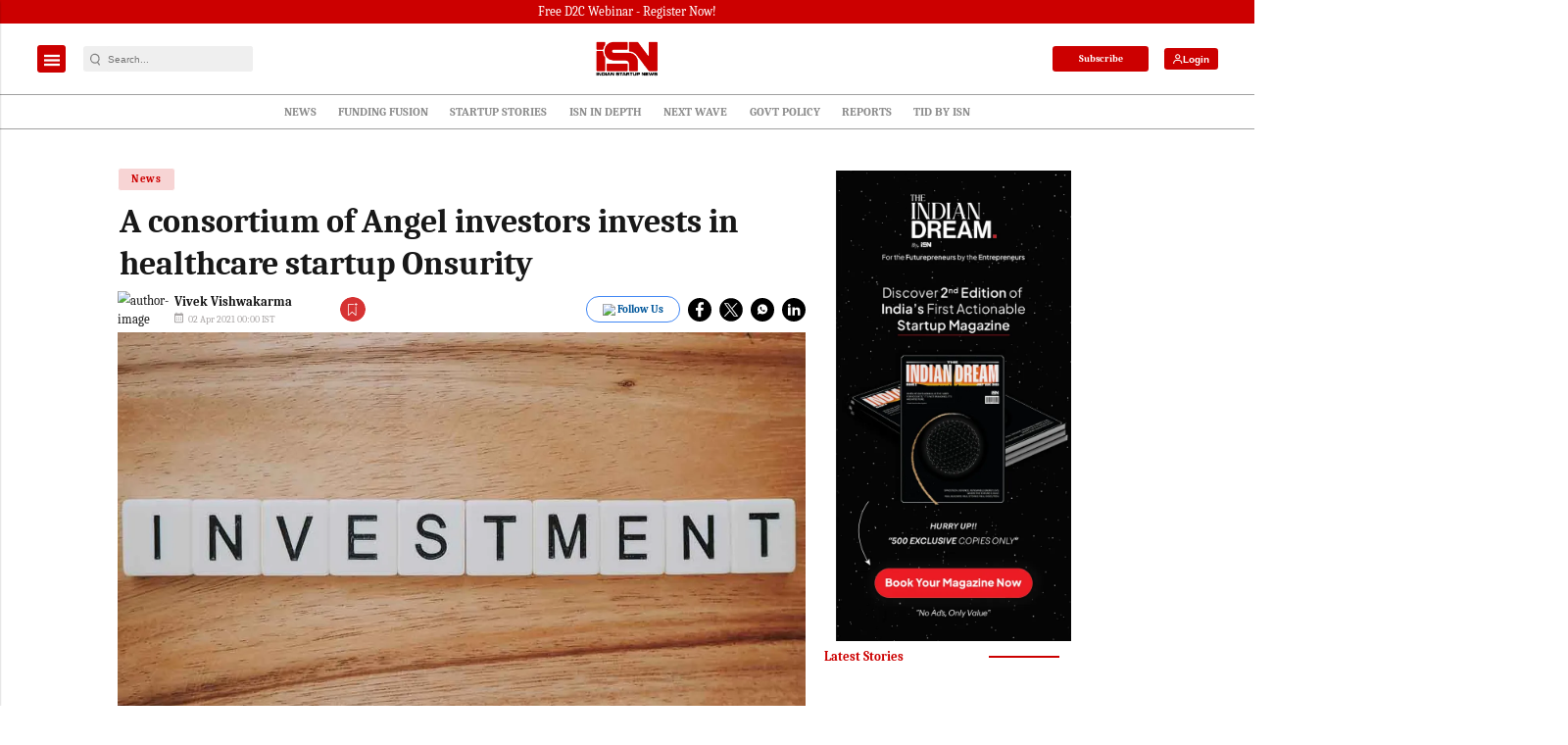

--- FILE ---
content_type: text/html; charset=utf-8
request_url: https://www.google.com/recaptcha/api2/aframe
body_size: -87
content:
<!DOCTYPE HTML><html><head><meta http-equiv="content-type" content="text/html; charset=UTF-8"></head><body><script nonce="Zh-EvME4DmS00noSZlgvuQ">/** Anti-fraud and anti-abuse applications only. See google.com/recaptcha */ try{var clients={'sodar':'https://pagead2.googlesyndication.com/pagead/sodar?'};window.addEventListener("message",function(a){try{if(a.source===window.parent){var b=JSON.parse(a.data);var c=clients[b['id']];if(c){var d=document.createElement('img');d.src=c+b['params']+'&rc='+(localStorage.getItem("rc::a")?sessionStorage.getItem("rc::b"):"");window.document.body.appendChild(d);sessionStorage.setItem("rc::e",parseInt(sessionStorage.getItem("rc::e")||0)+1);localStorage.setItem("rc::h",'1768960224102');}}}catch(b){}});window.parent.postMessage("_grecaptcha_ready", "*");}catch(b){}</script></body></html>

--- FILE ---
content_type: application/javascript; charset=utf-8
request_url: https://fundingchoicesmessages.google.com/f/AGSKWxXUy5HWZ6NGpYl4hyBw-idEaYsQkS7an_RsRCn2G1dBM1cIXzH9tVf5DNbkjm2s7_fCNC9gBGZohiM351-sDtECkvMBO-gZ4V4nbRrBpqwrrAzi4zylG3Fm4wUGzwQ9iRX8ImB6YR_JB8YHw0-u5iO_UeD7rz-e7BUA-5olpF_ZF2R74OOELqlJLPJy/_/boxad1..ads-and-tracking./customad..pl/ads//600x75_
body_size: -1290
content:
window['fc7ba2e9-a14e-4450-b936-0c908af561e4'] = true;